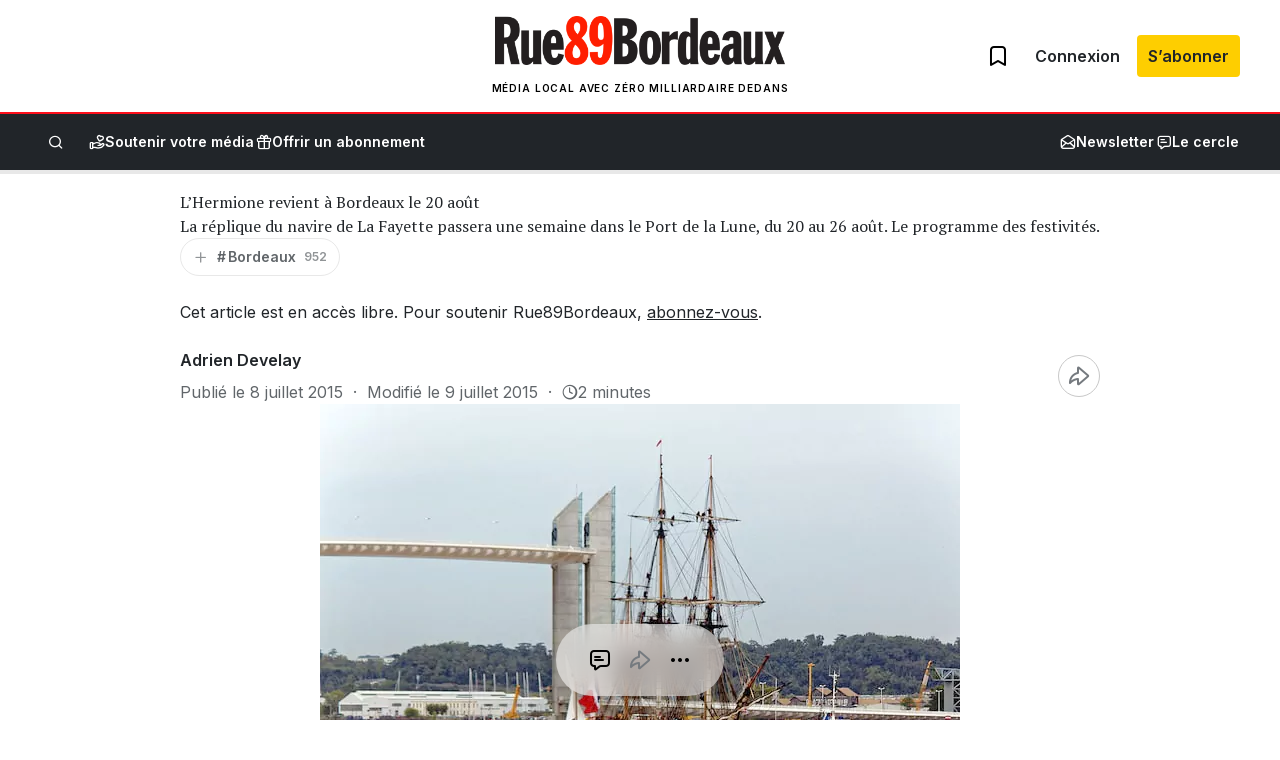

--- FILE ---
content_type: text/html; charset=utf-8
request_url: https://www.google.com/recaptcha/api2/anchor?ar=1&k=6LeDXKoUAAAAABHGC3JQ8usfHlGHPrNqh6VAHL25&co=aHR0cHM6Ly9ydWU4OWJvcmRlYXV4LmNvbTo0NDM.&hl=en&v=PoyoqOPhxBO7pBk68S4YbpHZ&size=invisible&anchor-ms=20000&execute-ms=30000&cb=etea5wfvepi4
body_size: 48734
content:
<!DOCTYPE HTML><html dir="ltr" lang="en"><head><meta http-equiv="Content-Type" content="text/html; charset=UTF-8">
<meta http-equiv="X-UA-Compatible" content="IE=edge">
<title>reCAPTCHA</title>
<style type="text/css">
/* cyrillic-ext */
@font-face {
  font-family: 'Roboto';
  font-style: normal;
  font-weight: 400;
  font-stretch: 100%;
  src: url(//fonts.gstatic.com/s/roboto/v48/KFO7CnqEu92Fr1ME7kSn66aGLdTylUAMa3GUBHMdazTgWw.woff2) format('woff2');
  unicode-range: U+0460-052F, U+1C80-1C8A, U+20B4, U+2DE0-2DFF, U+A640-A69F, U+FE2E-FE2F;
}
/* cyrillic */
@font-face {
  font-family: 'Roboto';
  font-style: normal;
  font-weight: 400;
  font-stretch: 100%;
  src: url(//fonts.gstatic.com/s/roboto/v48/KFO7CnqEu92Fr1ME7kSn66aGLdTylUAMa3iUBHMdazTgWw.woff2) format('woff2');
  unicode-range: U+0301, U+0400-045F, U+0490-0491, U+04B0-04B1, U+2116;
}
/* greek-ext */
@font-face {
  font-family: 'Roboto';
  font-style: normal;
  font-weight: 400;
  font-stretch: 100%;
  src: url(//fonts.gstatic.com/s/roboto/v48/KFO7CnqEu92Fr1ME7kSn66aGLdTylUAMa3CUBHMdazTgWw.woff2) format('woff2');
  unicode-range: U+1F00-1FFF;
}
/* greek */
@font-face {
  font-family: 'Roboto';
  font-style: normal;
  font-weight: 400;
  font-stretch: 100%;
  src: url(//fonts.gstatic.com/s/roboto/v48/KFO7CnqEu92Fr1ME7kSn66aGLdTylUAMa3-UBHMdazTgWw.woff2) format('woff2');
  unicode-range: U+0370-0377, U+037A-037F, U+0384-038A, U+038C, U+038E-03A1, U+03A3-03FF;
}
/* math */
@font-face {
  font-family: 'Roboto';
  font-style: normal;
  font-weight: 400;
  font-stretch: 100%;
  src: url(//fonts.gstatic.com/s/roboto/v48/KFO7CnqEu92Fr1ME7kSn66aGLdTylUAMawCUBHMdazTgWw.woff2) format('woff2');
  unicode-range: U+0302-0303, U+0305, U+0307-0308, U+0310, U+0312, U+0315, U+031A, U+0326-0327, U+032C, U+032F-0330, U+0332-0333, U+0338, U+033A, U+0346, U+034D, U+0391-03A1, U+03A3-03A9, U+03B1-03C9, U+03D1, U+03D5-03D6, U+03F0-03F1, U+03F4-03F5, U+2016-2017, U+2034-2038, U+203C, U+2040, U+2043, U+2047, U+2050, U+2057, U+205F, U+2070-2071, U+2074-208E, U+2090-209C, U+20D0-20DC, U+20E1, U+20E5-20EF, U+2100-2112, U+2114-2115, U+2117-2121, U+2123-214F, U+2190, U+2192, U+2194-21AE, U+21B0-21E5, U+21F1-21F2, U+21F4-2211, U+2213-2214, U+2216-22FF, U+2308-230B, U+2310, U+2319, U+231C-2321, U+2336-237A, U+237C, U+2395, U+239B-23B7, U+23D0, U+23DC-23E1, U+2474-2475, U+25AF, U+25B3, U+25B7, U+25BD, U+25C1, U+25CA, U+25CC, U+25FB, U+266D-266F, U+27C0-27FF, U+2900-2AFF, U+2B0E-2B11, U+2B30-2B4C, U+2BFE, U+3030, U+FF5B, U+FF5D, U+1D400-1D7FF, U+1EE00-1EEFF;
}
/* symbols */
@font-face {
  font-family: 'Roboto';
  font-style: normal;
  font-weight: 400;
  font-stretch: 100%;
  src: url(//fonts.gstatic.com/s/roboto/v48/KFO7CnqEu92Fr1ME7kSn66aGLdTylUAMaxKUBHMdazTgWw.woff2) format('woff2');
  unicode-range: U+0001-000C, U+000E-001F, U+007F-009F, U+20DD-20E0, U+20E2-20E4, U+2150-218F, U+2190, U+2192, U+2194-2199, U+21AF, U+21E6-21F0, U+21F3, U+2218-2219, U+2299, U+22C4-22C6, U+2300-243F, U+2440-244A, U+2460-24FF, U+25A0-27BF, U+2800-28FF, U+2921-2922, U+2981, U+29BF, U+29EB, U+2B00-2BFF, U+4DC0-4DFF, U+FFF9-FFFB, U+10140-1018E, U+10190-1019C, U+101A0, U+101D0-101FD, U+102E0-102FB, U+10E60-10E7E, U+1D2C0-1D2D3, U+1D2E0-1D37F, U+1F000-1F0FF, U+1F100-1F1AD, U+1F1E6-1F1FF, U+1F30D-1F30F, U+1F315, U+1F31C, U+1F31E, U+1F320-1F32C, U+1F336, U+1F378, U+1F37D, U+1F382, U+1F393-1F39F, U+1F3A7-1F3A8, U+1F3AC-1F3AF, U+1F3C2, U+1F3C4-1F3C6, U+1F3CA-1F3CE, U+1F3D4-1F3E0, U+1F3ED, U+1F3F1-1F3F3, U+1F3F5-1F3F7, U+1F408, U+1F415, U+1F41F, U+1F426, U+1F43F, U+1F441-1F442, U+1F444, U+1F446-1F449, U+1F44C-1F44E, U+1F453, U+1F46A, U+1F47D, U+1F4A3, U+1F4B0, U+1F4B3, U+1F4B9, U+1F4BB, U+1F4BF, U+1F4C8-1F4CB, U+1F4D6, U+1F4DA, U+1F4DF, U+1F4E3-1F4E6, U+1F4EA-1F4ED, U+1F4F7, U+1F4F9-1F4FB, U+1F4FD-1F4FE, U+1F503, U+1F507-1F50B, U+1F50D, U+1F512-1F513, U+1F53E-1F54A, U+1F54F-1F5FA, U+1F610, U+1F650-1F67F, U+1F687, U+1F68D, U+1F691, U+1F694, U+1F698, U+1F6AD, U+1F6B2, U+1F6B9-1F6BA, U+1F6BC, U+1F6C6-1F6CF, U+1F6D3-1F6D7, U+1F6E0-1F6EA, U+1F6F0-1F6F3, U+1F6F7-1F6FC, U+1F700-1F7FF, U+1F800-1F80B, U+1F810-1F847, U+1F850-1F859, U+1F860-1F887, U+1F890-1F8AD, U+1F8B0-1F8BB, U+1F8C0-1F8C1, U+1F900-1F90B, U+1F93B, U+1F946, U+1F984, U+1F996, U+1F9E9, U+1FA00-1FA6F, U+1FA70-1FA7C, U+1FA80-1FA89, U+1FA8F-1FAC6, U+1FACE-1FADC, U+1FADF-1FAE9, U+1FAF0-1FAF8, U+1FB00-1FBFF;
}
/* vietnamese */
@font-face {
  font-family: 'Roboto';
  font-style: normal;
  font-weight: 400;
  font-stretch: 100%;
  src: url(//fonts.gstatic.com/s/roboto/v48/KFO7CnqEu92Fr1ME7kSn66aGLdTylUAMa3OUBHMdazTgWw.woff2) format('woff2');
  unicode-range: U+0102-0103, U+0110-0111, U+0128-0129, U+0168-0169, U+01A0-01A1, U+01AF-01B0, U+0300-0301, U+0303-0304, U+0308-0309, U+0323, U+0329, U+1EA0-1EF9, U+20AB;
}
/* latin-ext */
@font-face {
  font-family: 'Roboto';
  font-style: normal;
  font-weight: 400;
  font-stretch: 100%;
  src: url(//fonts.gstatic.com/s/roboto/v48/KFO7CnqEu92Fr1ME7kSn66aGLdTylUAMa3KUBHMdazTgWw.woff2) format('woff2');
  unicode-range: U+0100-02BA, U+02BD-02C5, U+02C7-02CC, U+02CE-02D7, U+02DD-02FF, U+0304, U+0308, U+0329, U+1D00-1DBF, U+1E00-1E9F, U+1EF2-1EFF, U+2020, U+20A0-20AB, U+20AD-20C0, U+2113, U+2C60-2C7F, U+A720-A7FF;
}
/* latin */
@font-face {
  font-family: 'Roboto';
  font-style: normal;
  font-weight: 400;
  font-stretch: 100%;
  src: url(//fonts.gstatic.com/s/roboto/v48/KFO7CnqEu92Fr1ME7kSn66aGLdTylUAMa3yUBHMdazQ.woff2) format('woff2');
  unicode-range: U+0000-00FF, U+0131, U+0152-0153, U+02BB-02BC, U+02C6, U+02DA, U+02DC, U+0304, U+0308, U+0329, U+2000-206F, U+20AC, U+2122, U+2191, U+2193, U+2212, U+2215, U+FEFF, U+FFFD;
}
/* cyrillic-ext */
@font-face {
  font-family: 'Roboto';
  font-style: normal;
  font-weight: 500;
  font-stretch: 100%;
  src: url(//fonts.gstatic.com/s/roboto/v48/KFO7CnqEu92Fr1ME7kSn66aGLdTylUAMa3GUBHMdazTgWw.woff2) format('woff2');
  unicode-range: U+0460-052F, U+1C80-1C8A, U+20B4, U+2DE0-2DFF, U+A640-A69F, U+FE2E-FE2F;
}
/* cyrillic */
@font-face {
  font-family: 'Roboto';
  font-style: normal;
  font-weight: 500;
  font-stretch: 100%;
  src: url(//fonts.gstatic.com/s/roboto/v48/KFO7CnqEu92Fr1ME7kSn66aGLdTylUAMa3iUBHMdazTgWw.woff2) format('woff2');
  unicode-range: U+0301, U+0400-045F, U+0490-0491, U+04B0-04B1, U+2116;
}
/* greek-ext */
@font-face {
  font-family: 'Roboto';
  font-style: normal;
  font-weight: 500;
  font-stretch: 100%;
  src: url(//fonts.gstatic.com/s/roboto/v48/KFO7CnqEu92Fr1ME7kSn66aGLdTylUAMa3CUBHMdazTgWw.woff2) format('woff2');
  unicode-range: U+1F00-1FFF;
}
/* greek */
@font-face {
  font-family: 'Roboto';
  font-style: normal;
  font-weight: 500;
  font-stretch: 100%;
  src: url(//fonts.gstatic.com/s/roboto/v48/KFO7CnqEu92Fr1ME7kSn66aGLdTylUAMa3-UBHMdazTgWw.woff2) format('woff2');
  unicode-range: U+0370-0377, U+037A-037F, U+0384-038A, U+038C, U+038E-03A1, U+03A3-03FF;
}
/* math */
@font-face {
  font-family: 'Roboto';
  font-style: normal;
  font-weight: 500;
  font-stretch: 100%;
  src: url(//fonts.gstatic.com/s/roboto/v48/KFO7CnqEu92Fr1ME7kSn66aGLdTylUAMawCUBHMdazTgWw.woff2) format('woff2');
  unicode-range: U+0302-0303, U+0305, U+0307-0308, U+0310, U+0312, U+0315, U+031A, U+0326-0327, U+032C, U+032F-0330, U+0332-0333, U+0338, U+033A, U+0346, U+034D, U+0391-03A1, U+03A3-03A9, U+03B1-03C9, U+03D1, U+03D5-03D6, U+03F0-03F1, U+03F4-03F5, U+2016-2017, U+2034-2038, U+203C, U+2040, U+2043, U+2047, U+2050, U+2057, U+205F, U+2070-2071, U+2074-208E, U+2090-209C, U+20D0-20DC, U+20E1, U+20E5-20EF, U+2100-2112, U+2114-2115, U+2117-2121, U+2123-214F, U+2190, U+2192, U+2194-21AE, U+21B0-21E5, U+21F1-21F2, U+21F4-2211, U+2213-2214, U+2216-22FF, U+2308-230B, U+2310, U+2319, U+231C-2321, U+2336-237A, U+237C, U+2395, U+239B-23B7, U+23D0, U+23DC-23E1, U+2474-2475, U+25AF, U+25B3, U+25B7, U+25BD, U+25C1, U+25CA, U+25CC, U+25FB, U+266D-266F, U+27C0-27FF, U+2900-2AFF, U+2B0E-2B11, U+2B30-2B4C, U+2BFE, U+3030, U+FF5B, U+FF5D, U+1D400-1D7FF, U+1EE00-1EEFF;
}
/* symbols */
@font-face {
  font-family: 'Roboto';
  font-style: normal;
  font-weight: 500;
  font-stretch: 100%;
  src: url(//fonts.gstatic.com/s/roboto/v48/KFO7CnqEu92Fr1ME7kSn66aGLdTylUAMaxKUBHMdazTgWw.woff2) format('woff2');
  unicode-range: U+0001-000C, U+000E-001F, U+007F-009F, U+20DD-20E0, U+20E2-20E4, U+2150-218F, U+2190, U+2192, U+2194-2199, U+21AF, U+21E6-21F0, U+21F3, U+2218-2219, U+2299, U+22C4-22C6, U+2300-243F, U+2440-244A, U+2460-24FF, U+25A0-27BF, U+2800-28FF, U+2921-2922, U+2981, U+29BF, U+29EB, U+2B00-2BFF, U+4DC0-4DFF, U+FFF9-FFFB, U+10140-1018E, U+10190-1019C, U+101A0, U+101D0-101FD, U+102E0-102FB, U+10E60-10E7E, U+1D2C0-1D2D3, U+1D2E0-1D37F, U+1F000-1F0FF, U+1F100-1F1AD, U+1F1E6-1F1FF, U+1F30D-1F30F, U+1F315, U+1F31C, U+1F31E, U+1F320-1F32C, U+1F336, U+1F378, U+1F37D, U+1F382, U+1F393-1F39F, U+1F3A7-1F3A8, U+1F3AC-1F3AF, U+1F3C2, U+1F3C4-1F3C6, U+1F3CA-1F3CE, U+1F3D4-1F3E0, U+1F3ED, U+1F3F1-1F3F3, U+1F3F5-1F3F7, U+1F408, U+1F415, U+1F41F, U+1F426, U+1F43F, U+1F441-1F442, U+1F444, U+1F446-1F449, U+1F44C-1F44E, U+1F453, U+1F46A, U+1F47D, U+1F4A3, U+1F4B0, U+1F4B3, U+1F4B9, U+1F4BB, U+1F4BF, U+1F4C8-1F4CB, U+1F4D6, U+1F4DA, U+1F4DF, U+1F4E3-1F4E6, U+1F4EA-1F4ED, U+1F4F7, U+1F4F9-1F4FB, U+1F4FD-1F4FE, U+1F503, U+1F507-1F50B, U+1F50D, U+1F512-1F513, U+1F53E-1F54A, U+1F54F-1F5FA, U+1F610, U+1F650-1F67F, U+1F687, U+1F68D, U+1F691, U+1F694, U+1F698, U+1F6AD, U+1F6B2, U+1F6B9-1F6BA, U+1F6BC, U+1F6C6-1F6CF, U+1F6D3-1F6D7, U+1F6E0-1F6EA, U+1F6F0-1F6F3, U+1F6F7-1F6FC, U+1F700-1F7FF, U+1F800-1F80B, U+1F810-1F847, U+1F850-1F859, U+1F860-1F887, U+1F890-1F8AD, U+1F8B0-1F8BB, U+1F8C0-1F8C1, U+1F900-1F90B, U+1F93B, U+1F946, U+1F984, U+1F996, U+1F9E9, U+1FA00-1FA6F, U+1FA70-1FA7C, U+1FA80-1FA89, U+1FA8F-1FAC6, U+1FACE-1FADC, U+1FADF-1FAE9, U+1FAF0-1FAF8, U+1FB00-1FBFF;
}
/* vietnamese */
@font-face {
  font-family: 'Roboto';
  font-style: normal;
  font-weight: 500;
  font-stretch: 100%;
  src: url(//fonts.gstatic.com/s/roboto/v48/KFO7CnqEu92Fr1ME7kSn66aGLdTylUAMa3OUBHMdazTgWw.woff2) format('woff2');
  unicode-range: U+0102-0103, U+0110-0111, U+0128-0129, U+0168-0169, U+01A0-01A1, U+01AF-01B0, U+0300-0301, U+0303-0304, U+0308-0309, U+0323, U+0329, U+1EA0-1EF9, U+20AB;
}
/* latin-ext */
@font-face {
  font-family: 'Roboto';
  font-style: normal;
  font-weight: 500;
  font-stretch: 100%;
  src: url(//fonts.gstatic.com/s/roboto/v48/KFO7CnqEu92Fr1ME7kSn66aGLdTylUAMa3KUBHMdazTgWw.woff2) format('woff2');
  unicode-range: U+0100-02BA, U+02BD-02C5, U+02C7-02CC, U+02CE-02D7, U+02DD-02FF, U+0304, U+0308, U+0329, U+1D00-1DBF, U+1E00-1E9F, U+1EF2-1EFF, U+2020, U+20A0-20AB, U+20AD-20C0, U+2113, U+2C60-2C7F, U+A720-A7FF;
}
/* latin */
@font-face {
  font-family: 'Roboto';
  font-style: normal;
  font-weight: 500;
  font-stretch: 100%;
  src: url(//fonts.gstatic.com/s/roboto/v48/KFO7CnqEu92Fr1ME7kSn66aGLdTylUAMa3yUBHMdazQ.woff2) format('woff2');
  unicode-range: U+0000-00FF, U+0131, U+0152-0153, U+02BB-02BC, U+02C6, U+02DA, U+02DC, U+0304, U+0308, U+0329, U+2000-206F, U+20AC, U+2122, U+2191, U+2193, U+2212, U+2215, U+FEFF, U+FFFD;
}
/* cyrillic-ext */
@font-face {
  font-family: 'Roboto';
  font-style: normal;
  font-weight: 900;
  font-stretch: 100%;
  src: url(//fonts.gstatic.com/s/roboto/v48/KFO7CnqEu92Fr1ME7kSn66aGLdTylUAMa3GUBHMdazTgWw.woff2) format('woff2');
  unicode-range: U+0460-052F, U+1C80-1C8A, U+20B4, U+2DE0-2DFF, U+A640-A69F, U+FE2E-FE2F;
}
/* cyrillic */
@font-face {
  font-family: 'Roboto';
  font-style: normal;
  font-weight: 900;
  font-stretch: 100%;
  src: url(//fonts.gstatic.com/s/roboto/v48/KFO7CnqEu92Fr1ME7kSn66aGLdTylUAMa3iUBHMdazTgWw.woff2) format('woff2');
  unicode-range: U+0301, U+0400-045F, U+0490-0491, U+04B0-04B1, U+2116;
}
/* greek-ext */
@font-face {
  font-family: 'Roboto';
  font-style: normal;
  font-weight: 900;
  font-stretch: 100%;
  src: url(//fonts.gstatic.com/s/roboto/v48/KFO7CnqEu92Fr1ME7kSn66aGLdTylUAMa3CUBHMdazTgWw.woff2) format('woff2');
  unicode-range: U+1F00-1FFF;
}
/* greek */
@font-face {
  font-family: 'Roboto';
  font-style: normal;
  font-weight: 900;
  font-stretch: 100%;
  src: url(//fonts.gstatic.com/s/roboto/v48/KFO7CnqEu92Fr1ME7kSn66aGLdTylUAMa3-UBHMdazTgWw.woff2) format('woff2');
  unicode-range: U+0370-0377, U+037A-037F, U+0384-038A, U+038C, U+038E-03A1, U+03A3-03FF;
}
/* math */
@font-face {
  font-family: 'Roboto';
  font-style: normal;
  font-weight: 900;
  font-stretch: 100%;
  src: url(//fonts.gstatic.com/s/roboto/v48/KFO7CnqEu92Fr1ME7kSn66aGLdTylUAMawCUBHMdazTgWw.woff2) format('woff2');
  unicode-range: U+0302-0303, U+0305, U+0307-0308, U+0310, U+0312, U+0315, U+031A, U+0326-0327, U+032C, U+032F-0330, U+0332-0333, U+0338, U+033A, U+0346, U+034D, U+0391-03A1, U+03A3-03A9, U+03B1-03C9, U+03D1, U+03D5-03D6, U+03F0-03F1, U+03F4-03F5, U+2016-2017, U+2034-2038, U+203C, U+2040, U+2043, U+2047, U+2050, U+2057, U+205F, U+2070-2071, U+2074-208E, U+2090-209C, U+20D0-20DC, U+20E1, U+20E5-20EF, U+2100-2112, U+2114-2115, U+2117-2121, U+2123-214F, U+2190, U+2192, U+2194-21AE, U+21B0-21E5, U+21F1-21F2, U+21F4-2211, U+2213-2214, U+2216-22FF, U+2308-230B, U+2310, U+2319, U+231C-2321, U+2336-237A, U+237C, U+2395, U+239B-23B7, U+23D0, U+23DC-23E1, U+2474-2475, U+25AF, U+25B3, U+25B7, U+25BD, U+25C1, U+25CA, U+25CC, U+25FB, U+266D-266F, U+27C0-27FF, U+2900-2AFF, U+2B0E-2B11, U+2B30-2B4C, U+2BFE, U+3030, U+FF5B, U+FF5D, U+1D400-1D7FF, U+1EE00-1EEFF;
}
/* symbols */
@font-face {
  font-family: 'Roboto';
  font-style: normal;
  font-weight: 900;
  font-stretch: 100%;
  src: url(//fonts.gstatic.com/s/roboto/v48/KFO7CnqEu92Fr1ME7kSn66aGLdTylUAMaxKUBHMdazTgWw.woff2) format('woff2');
  unicode-range: U+0001-000C, U+000E-001F, U+007F-009F, U+20DD-20E0, U+20E2-20E4, U+2150-218F, U+2190, U+2192, U+2194-2199, U+21AF, U+21E6-21F0, U+21F3, U+2218-2219, U+2299, U+22C4-22C6, U+2300-243F, U+2440-244A, U+2460-24FF, U+25A0-27BF, U+2800-28FF, U+2921-2922, U+2981, U+29BF, U+29EB, U+2B00-2BFF, U+4DC0-4DFF, U+FFF9-FFFB, U+10140-1018E, U+10190-1019C, U+101A0, U+101D0-101FD, U+102E0-102FB, U+10E60-10E7E, U+1D2C0-1D2D3, U+1D2E0-1D37F, U+1F000-1F0FF, U+1F100-1F1AD, U+1F1E6-1F1FF, U+1F30D-1F30F, U+1F315, U+1F31C, U+1F31E, U+1F320-1F32C, U+1F336, U+1F378, U+1F37D, U+1F382, U+1F393-1F39F, U+1F3A7-1F3A8, U+1F3AC-1F3AF, U+1F3C2, U+1F3C4-1F3C6, U+1F3CA-1F3CE, U+1F3D4-1F3E0, U+1F3ED, U+1F3F1-1F3F3, U+1F3F5-1F3F7, U+1F408, U+1F415, U+1F41F, U+1F426, U+1F43F, U+1F441-1F442, U+1F444, U+1F446-1F449, U+1F44C-1F44E, U+1F453, U+1F46A, U+1F47D, U+1F4A3, U+1F4B0, U+1F4B3, U+1F4B9, U+1F4BB, U+1F4BF, U+1F4C8-1F4CB, U+1F4D6, U+1F4DA, U+1F4DF, U+1F4E3-1F4E6, U+1F4EA-1F4ED, U+1F4F7, U+1F4F9-1F4FB, U+1F4FD-1F4FE, U+1F503, U+1F507-1F50B, U+1F50D, U+1F512-1F513, U+1F53E-1F54A, U+1F54F-1F5FA, U+1F610, U+1F650-1F67F, U+1F687, U+1F68D, U+1F691, U+1F694, U+1F698, U+1F6AD, U+1F6B2, U+1F6B9-1F6BA, U+1F6BC, U+1F6C6-1F6CF, U+1F6D3-1F6D7, U+1F6E0-1F6EA, U+1F6F0-1F6F3, U+1F6F7-1F6FC, U+1F700-1F7FF, U+1F800-1F80B, U+1F810-1F847, U+1F850-1F859, U+1F860-1F887, U+1F890-1F8AD, U+1F8B0-1F8BB, U+1F8C0-1F8C1, U+1F900-1F90B, U+1F93B, U+1F946, U+1F984, U+1F996, U+1F9E9, U+1FA00-1FA6F, U+1FA70-1FA7C, U+1FA80-1FA89, U+1FA8F-1FAC6, U+1FACE-1FADC, U+1FADF-1FAE9, U+1FAF0-1FAF8, U+1FB00-1FBFF;
}
/* vietnamese */
@font-face {
  font-family: 'Roboto';
  font-style: normal;
  font-weight: 900;
  font-stretch: 100%;
  src: url(//fonts.gstatic.com/s/roboto/v48/KFO7CnqEu92Fr1ME7kSn66aGLdTylUAMa3OUBHMdazTgWw.woff2) format('woff2');
  unicode-range: U+0102-0103, U+0110-0111, U+0128-0129, U+0168-0169, U+01A0-01A1, U+01AF-01B0, U+0300-0301, U+0303-0304, U+0308-0309, U+0323, U+0329, U+1EA0-1EF9, U+20AB;
}
/* latin-ext */
@font-face {
  font-family: 'Roboto';
  font-style: normal;
  font-weight: 900;
  font-stretch: 100%;
  src: url(//fonts.gstatic.com/s/roboto/v48/KFO7CnqEu92Fr1ME7kSn66aGLdTylUAMa3KUBHMdazTgWw.woff2) format('woff2');
  unicode-range: U+0100-02BA, U+02BD-02C5, U+02C7-02CC, U+02CE-02D7, U+02DD-02FF, U+0304, U+0308, U+0329, U+1D00-1DBF, U+1E00-1E9F, U+1EF2-1EFF, U+2020, U+20A0-20AB, U+20AD-20C0, U+2113, U+2C60-2C7F, U+A720-A7FF;
}
/* latin */
@font-face {
  font-family: 'Roboto';
  font-style: normal;
  font-weight: 900;
  font-stretch: 100%;
  src: url(//fonts.gstatic.com/s/roboto/v48/KFO7CnqEu92Fr1ME7kSn66aGLdTylUAMa3yUBHMdazQ.woff2) format('woff2');
  unicode-range: U+0000-00FF, U+0131, U+0152-0153, U+02BB-02BC, U+02C6, U+02DA, U+02DC, U+0304, U+0308, U+0329, U+2000-206F, U+20AC, U+2122, U+2191, U+2193, U+2212, U+2215, U+FEFF, U+FFFD;
}

</style>
<link rel="stylesheet" type="text/css" href="https://www.gstatic.com/recaptcha/releases/PoyoqOPhxBO7pBk68S4YbpHZ/styles__ltr.css">
<script nonce="8rrVKftONQrsuXRj5eoFRA" type="text/javascript">window['__recaptcha_api'] = 'https://www.google.com/recaptcha/api2/';</script>
<script type="text/javascript" src="https://www.gstatic.com/recaptcha/releases/PoyoqOPhxBO7pBk68S4YbpHZ/recaptcha__en.js" nonce="8rrVKftONQrsuXRj5eoFRA">
      
    </script></head>
<body><div id="rc-anchor-alert" class="rc-anchor-alert"></div>
<input type="hidden" id="recaptcha-token" value="[base64]">
<script type="text/javascript" nonce="8rrVKftONQrsuXRj5eoFRA">
      recaptcha.anchor.Main.init("[\x22ainput\x22,[\x22bgdata\x22,\x22\x22,\[base64]/[base64]/[base64]/[base64]/[base64]/[base64]/KGcoTywyNTMsTy5PKSxVRyhPLEMpKTpnKE8sMjUzLEMpLE8pKSxsKSksTykpfSxieT1mdW5jdGlvbihDLE8sdSxsKXtmb3IobD0odT1SKEMpLDApO08+MDtPLS0pbD1sPDw4fFooQyk7ZyhDLHUsbCl9LFVHPWZ1bmN0aW9uKEMsTyl7Qy5pLmxlbmd0aD4xMDQ/[base64]/[base64]/[base64]/[base64]/[base64]/[base64]/[base64]\\u003d\x22,\[base64]\x22,\[base64]/DggjDo8K/wrdnEBXDtg9xwoFhCMOmw6shwqV5PX/[base64]/CpDgvwqrCnwvCjMKdw6DDn8OGGMOmw4bDtsKqQAwqMcKOw6bDp01+w4/DvE3DosK/NFDDmFNTWWscw5vCu1/CtMKnwpDDt1pvwoEfw69pwqcZcl/DgAbDu8KMw4/DkcKvXsKqfEx4bg3DlMKNES7Di0sDwqPCvm5Cw7QnB1RFdDVcwprCpMKULzI2wonCgkxuw44PwqbCjsODdRfDkcKuwpPCtFTDjRVUw6PCjMKTAMKDwonCncOYw4BCwpJuKcOZBcKMF8OVwovCo8Ktw6HDiW3Cny7DvMOGdMKkw77Cp8K/[base64]/Cmx/[base64]/[base64]/woQWXw1XwpLChBfCrT40wqhCw54LHsOHwq98QBHCssKyTnc0w77DmMKLw6/DvsOzworDrA/DoCrCknrDi0TClcK8cH/Cr2VtIMOrw4ZCw4/CoXPDo8OAaVPDk3nDi8OKRMOtOMKNwqnChFkew7VkwqgnTMKTwqJjwobDiTrDrcKdKUDCjh8mS8OYOGvDgSA5EmFpAcKFwofClsORw6svB3HCpMKEdWRyw70WOFvDgmzCjcKhSMKnacOHbsKXw5vCrCLDmX/CpMKMw45nw41KEcOgwq3CsBrCnxXDqVTCuETDrDHDgxnChTlyRHPDgXs2YwQAOsKBUmjDgMOtw6DCv8Kvwo56w4ltwq7DrFbDm253N8KrBj1vcg3ClcKgLkbDoMKKwpbDrgwEJ1fCqcOqwp8TKMOcwr0cwrgqecOraQt6bsODw7VbRnB/w68LbsOjw7Qpwr17AcOQawzCk8Olw5gYw6vCssOEC8K+woRmT8KSYwbDu1jCq07ChURRw5QfUCNMJTjDtjt1PMOlwqBww4bCmcO2wrPChXQ6LsKFfMO+BEhGEsKwwp0Yw73DtBB+wqFuwq9vwrfDgAV5C0hUN8KBw4LDrTjCpcOCw4zCoCPDsl/Dl0UfwpLCkz1ZwrvDozoBd8OeF1JzJcK1RMKWJSLDqsKONcOLwpHDn8KTNQ9FwrFYdA9Bw7hew4TCrMOCw4LDhBPDo8K0wrRNQ8OBS07CjMOTayd/wr7CvQbCpcKqf8K/cXNJFDfDkMOGw4bDtEjCtwjDhsOqwo42EMOqwoTCnjPCuzk2w7RJNMKaw5LClcKIw7nCjMOPbCjDu8OqJhLClT9lNsKgw4UqKG94LhQqw65yw5Ame1Y3wrjDksOpSFvCkR4yYsOjSGDDjMKBdsO/woYFJVfDnMKxQn/[base64]/[base64]/Ll4IYcKsVMK9wolWHkXCvcOUwqJyOT8iw64jTBLCoFXDkjURwpLDh8KSMBDCjWQNYcOsIcO7wo3DmiAyw49Vw7PCghV8FcO9woHCncO3wqnDi8KTwopXAcKfwoUzwqvDqAZaU187JMKxwo/DtsOiw5/Ch8OpH2EYOXlgEsOZwrNxw7QQwozDp8OPwpzCiV93w7pFw4TDjcOIw63CtsKcHD8UwqQ3LToQwrDDmRhIw5l8woDDkcK/wpB3IDMYUcO6w7NVwogXRR1KfMOEw5w8TXQGQTjCgGrDjSAjw7LCnkjDucONK2EuQMKNwrjDlw/DoxlgJxnDlMOgwrFHwr0QFcK4w4DDsMKlwoPDocOgwpTCj8K/LMO9wqjCni/CgMK/wqFNXMKQOU9awo3CicK3w7vCtBvDjEkIw6LCq1k0wqVhw57DjcK9MwvDgcKYw5dYw4fCrVMrZTvClWvDucKNw7TDu8K6DsKEwqBuAsKfw5HCj8O2XBrDiE/CgH9Uwo3DlTHCucKjHA5AOGLCssOdQMOhSgfCgDfCvcOhwoUow7TChiXDg0B5w4HDoU/[base64]/RcKlw7LDsk8nN14cUMOLXMKDwr/DuMOjwoYmw57DmybDhsKXwqgjw5BQw6cCRDDDvlE1w6fCkW7DhsKqZMK0wp8iwrTCq8Kbf8OLYsKgwodpekzDoQdwJcOobcOZHsO5wpcNKHTCnsOiUcK7w7jDt8OAwpxzKxBGwpnClcKZOsOuwog/OnXDvwHCo8OUYcOsQkMww73Du8KKwqUmY8O5wrJAK8OJw5NKOsKAw69ff8KzThgRw6Jow6vCnMOVwoLCvMOwecO8woHCjhUBwqbCq3TCtsOJc8KbDcOQwqEqC8K/AsKZw7MrVMOTw77DtsO7H0QkwqlIDsOMwpRAw5NnwpDDkh7Ch2jCrMKSwrzDmcK0wrvCgj7CusKzw7PCvcODOMO/RUonPkBPC0LDh0obwrjCunTCosKUcTVTXsK1fDLDvRfCr2/Di8OxFsKPLAHDsMKAOBnDn8OHecOia0LDtFDCuxjCsyNuTMOkwoliw4nDhcOrw6/CpQjCoHZrSFxzHUZhe8KvNDV5w47DlsKUOywdGMOcLDhgwo3DkcOMwrZvw4fCvUzDsi/DhsK6GDrClwknIzV2CVpsw7oOwo/Ds2fCo8K0w6zChA4twojCmG0xw5PCqS0wAALCgGHDvcK4w6Aiw5rDrcO8w7nDuMKmwrdbWjYxBsKVN1how5DDmMOqasOKAsO4AcK2w7HCizogL8OCc8Oswo1EwpvDmRbDizfDuMK8w6vCo3V4GcOWDlheJQfDjcO9wpkSw7/CuMKGDH3CpQExA8O2w4EDw4Exw7Y5wq/CpMOcMk7Cv8KNw6nCu2/Co8O6GsOWwq9Gw4DDik3CrsKbNMKTaH9nNsKNwqvDtU5NZMKJZcOWwrwkRsOxLCA8MMKvccOww6fDpxNZGG4Xw7XDp8K5Sl3Cr8OUw5jDtxTCtX3DjgzChg00wobCkMKbw5fDsgwpNHIVwrRLaMKBwp4swrHDgi/[base64]/wrbDiwTCj8KwB3PClsKMdMOvHMOyw5bDmsOpYjHDpcO8woXCn8OcdcOgwrTDo8OEw49wwpM7Ph8xw619YEgeXAXDgF/[base64]/DghoNwod5w7sjcMKuH8KRw5vDtk9ywoluw6jDunQjw53Dn8OXXwTDkcKLKcKeAUUxOVLDjTNGwqLDl8OaeMOvwp/CmcOUDSIGw6RDwr0da8O7IMKMGTUAeMOQU3ttwoUzE8Kgw6zDg1UwdMKXZcOFBsOHw6kSwqgjwpfCgsOdwojCoQ0tHm3CvcKZw4Yrw6UCMwvDtj3Dg8O5BF/DpcKzw4HCisK9wq3DjQwrA3AVw4kEwrrDksKrwqMzOsO4wp/[base64]/w47DisK5DsOZaMOsw5oUworCrcKresKdwpkCwpPDpD5EBXRxw5rCsll6OsOfw5khwrjDqcOVcSp0GsKLPQPCrmrDvMOtFMKhAwLCu8O/wpLDigXCmsOuaAUKw6hoBzfCqn1bwp5GJMOawqZgE8O3cwbCmXhkwosgwrrDjVIrwphMJsKaUkvCk1LCg3tVIW8MwrltwobChEx6wqZYw6R9Qw7Cq8OOFMO7wp/Cim4rZg8zNBnDu8KOw5fDiMKYw4lXYcO6MnxywpbCkz5ww5/DtMKIFyDDosK3wo0fOXDCqwELw70rwpnDh3kPQsO7TkBvw7ggPMKEwqIGwqwdQsOkasKrw6ZxFVTDrwLCmMOWIsKCTsOQF8OAwpHDk8KbwpoAwoDDg34UwqnDvwrCt3RLw4IfMMOKJSHCg8Orwp3Dg8OrecKte8KRU2EVw6ZqwooYCcKLw6HDqnTDrghEPsK2AsKgwq/CqsKEwoDCoMOEwr/CjcKEaMOoFAInC8KFNk/[base64]/[base64]/CrVs3wrsuw7VcdcKddMKnOhfDq1VjdMKAwrrDkMKdw47CoMKHw5fDiiDCrH3ChsKnwrTCnMKiw7bCnizChcK6FcKdW2XDlMO3wp7CrMOJw67CscOHwr0SdsKvwrl/ExspwrdywpMCE8K/wrLDuUfDssOhw4bCi8OPNl5VwqgWwr/CsMOxwpIyDsKcLF3DocOywqHChcKcwr/CpxDCgDbChMO/wpHCt8OlwrNZwrBQMsKMw4Q1woRDdcOCwr0QfcK1w4ZFYsKdwqtmwrl1w4HCjlnDvxrCpnDCisOdMcOew6V1wq3DlcOUGcOBIhA/C8KRcTZ1b8OGEMKTbsOYKsOHwoHDg37DnsOMw7TCgS/[base64]/WnB7wqDCoVxFw5DCgMOmdMOUw5PChcOsU0ECNcO2wqAbcsOPZH8EOMKGw5bCh8Ocw6fCh8O+KsOYwrR0GMKgwrvCkxfCr8OaTHXDiS4CwqJwwpHCmcOMwoRAY0vDtMKECDNWHix+w5jDqk1rw7/CpcK2CcOxFXIqwpIyPsOiw7/CvsOLw6zCvMOvHwcmCnYeLlcmwqjDrX1pVsOpwrMBwqpKPMKGMMK+PcKJw6PDg8KFB8Oww53Ck8K/w6YMw6c5w6kRdcKwPWFLwpLCk8OTwqjCnsKbwrXDkW/DvlTDjsO1wpd+wrjCqcOBdsKcwo5VecO9w5zDoQYaE8O/wqI8w4VYwqrDjMKiwqRmDsKhS8KdwqHDvA3Cr0LDklRweSUKXVzCm8KSAMOYLkhoPmrDpCxTDg5bw4EhZFvDgnsVPCDCjDR5wrVGwoNYHcOvZsOawqHDiMObacK9w6UXFAg9OsKJw6LDicO/wpUdw4k7w7fDnsKCbcOfwrcbYMKNwqQew5PCpMKGw5NbCcKZKMO9JMOXw7hFwrBOw79Zw7bCq3IQw6XCg8KHw6gfA8KLNT3Ch8KfXy3CrmTDlMOpwo7DmnY3w4rCgcKGVcOeY8KHwpQkQiBbw7/DvcOkwp4ma1TDqcKLwrjCs10cw6XDg8OWUHTDksOXGjrCr8O3OzvCsXdHwrvCsgbDumpXw7k4TcKNEGhnwrXChcKVw47DmMKYw4nDqGBqH8Ofw5TCvcOZbBdJw4TDuHBuwpnDmVBIw5rDksOHDGnDgnTDlsK6IF53w7TCmMOFw4MGw4zCssOXwqZww5PDlMK3LFR/[base64]/CmMOSVsKfWMOrCsOsLsKzGzMRwpMPwpFSdMOtL8OyAjtlwrrCrMKDwrzDnjdrw7srw7DCvsOywpIKT8Klw4fCgGjCsUbDtMOvw6N1SsOUwq1Sw5rDpMKiwr/CnAbCvToPC8Ofwpl6VcOaDMKeU3FGHm9bw6jDg8K3aWcnV8OGw6IvwokNwpQ9ZSlTWCMtUsKlQsOywpnDpMKowrrCrFvDm8OcJsKmHcK3KcKtw5fDp8K3w7zCvhXCkCAmPWxMThXDuMOfWsObDsKgJcKiwq9hI3h6anjCnALCq1AMwq/[base64]/Cv8KRwpXCgcO5ZMOpRD/DgAhFw6zChmHDnsOBw509w5vDvcO5EhnDqRgawrDDtCxMeBTDssOIwqwuw6PCgzFuIsKpw6RLwpPDtMK9w6vDuV05w4fCt8OlwrwowrF+LcK5w4HDrcKsYcO2FMOjw73CusK4wq0EwofCn8KcwoxQZ8KnOsKiN8OKwqnCmUjCmMO/[base64]/CvzU0w4JgVWYxAWHDj8OOUcKzw6NGw4jCuBLCm1zDtF5wXcKaR2kOQ3JcV8K2BcOyw57CoA7CmMKuw6Zcwq7DtinDiMOtdcOkL8OtLl1scDsFw5sRSlTCrsO1dFkqw5bDj2RCSsORblDDlDDDrnIxCsOGOSDDvsOzwpjDmFlKwoPChShJO8KLAFgiQ3bCu8OxwqFsX2/DocOqwpPDhsK9w5I4w5bDrsOXw4rDu0XDgMKjw7TDiRjCiMKYw5XDncO7QWXDjcOtSsKYwoIsG8K7WcOPAcOQB20jwogXXsOZK2jDsEjDgEzChcO1YhjCvlDCjcOqwqXDg0/Ck8Odw6oLDXc3wotSw4sAwojCkMKRT8KhccK0CSjCncKhZMOjSzNswoXDtcK+wqvDpsK4w5vDnsO3w41BwqnCkMOhU8OED8O2w55swqw0wo46Pl3Du8OIScK0w5QXw4B/[base64]/NHTDuMOkw5VLJmNPNsK1wqctaMOWNcKgw4B4w4FAZCHCm21pwpvCjcKdIXhlw5YXwrQsZMKYw7/CiFnDg8OddcOOwoHCqgVWNRjDq8OKwqvCvnPDtzI+w7FlMHDCjMOvw4gyXcOeBsK5RHNcw5HDv3Abwr9HI0vDtcOPOlgXwqx5w6PDpMOSw4Aow6jDssOPS8Kiwpk1bx50TThaTcOOM8O0wpwjwp4AwrNkOcOtbg5ACSEYw5/CqWvDmMOqVS0aRXY2w5rCoUcfQm1PMEzDk1fChAMGe1Umw7fDhU/[base64]/DosOZw7A6A8KlwqHCkMOlK8Ohw4HCisORwrrCn2nCsidrG2/DpMKKGGd9wr/[base64]/Dg1Ybw73Dmh7ClU/[base64]/w6BowphOwqAGw6l4w5nDlm0OK8Ocw7Fpw6ZedlpJw4rCux3Dp8Kpw63CsnrDq8Obw53DncOuUGwUMGVwEnYuLMO/w7PDmMK/[base64]/CvsOFUTJmf8K5OhjCvl3ChcOPXFDCligvB1vDsjvClcOQw6TDrMOfakLDgCBTwqjDkyI+woLClcKlwqZjw7/Co3N8VknDncOSwrJdKMOtwpTDnkjDi8OUcAbCj3AywrvCtMKcwrUsw4YbKMKZJmJUD8KXwqYOV8OUSsO+woHCncOCw5nDhzxrEMK0acKYfhfCsmdMw5kswogeYMOUwrzCmBzCiWN0FcKJYMKLwpk4MkAkGwgKUcKjwoDCjxfCjsKvwpDCsSU5O2kTaBJZw5kcwp/[base64]/DrMOMwp1GERI1IsO+d1V4w5kXw71occKkw7FfC1XDnMOFwozDsMKdYcOQw51MUBrCiFDChMK7ZsO5wqHCgMOkwp7DpcO5wrnCoDFgw4s5JUTCp0INYX/DtWfCu8K+wpnDhVUlwo4ow5MuwpA/WcKrcsKMQD/Dp8OrwrBgF2UAScODK2EmQcKKwo0facO+PsOnXMKQTy7DsUhJN8KVw4lHwq7DmsKowqPDiMKDUzklwpVae8ONw6bDssOVDcKMA8OMw55rw4NHwqHDoVrCh8KYGGJcXGXDoyHCvDM6LVBCW1HDoD/DjXXDlcOwdgZccMKtw63Di1TDjRPDjMKbwrHDrMOEwrcUw4h6EFzDgnLCmWTDhzTDkSXCr8O/[base64]/Co0Y5w7TDhQDDhH3CugHDniPDrGoVwqPDhDbCicO6NRE6BMKzwrhqw5Yiw7HDjjYdw5dGM8KHdW3CqsK0NcO/Gz/CpS/[base64]/[base64]/CuMOew5jClcK9w5EOesObIjzDhMOew68ww63DrBLDtMOxbsOpOMOPf8OQQ1lyw55QQcOpBWvDmMOuTSTClybDom1tb8O5wqspwplJw5xmwoxiw5RkwphVc2Imw58Iw4wQZhPDk8KEXMOVUsKkLsOWbMKAQU7DgAYEw6RAQwHCvsOZCHZXZsKKAW/CscOIWsKRwq7DoMO1Gy/ClMKDXQ7Cj8KfwrPDnsOkwpJpc8K8woBrJT/CoXfCpGXCjMOjesKeGcOxcRNRworDvC1Jw5DDtQB2BcOjw5QeWV11w5bCj8OvE8KIdBksSCjDgcOpw61Jw7jDrlDCu0bCtA3DmXJQwqPCs8OswqgjfMO1wr7Cg8OHw7w6VcOtw5bCj8KLE8O/Q8OHwqBcJBUbwrLDk2XCicOnGcORwp0LwpYNQ8KkeMOBw7UOw6QPYTfDiiVGw5XCrAkzw6slF3zCnsKDw6DDo37CszlqZsORUjrCv8OHwpXCscOhwpjCr10tDMK0wowKfwXCi8OXwrkEMUgCw4bCk8KILcOMw54HbQjCrcKlwpE4w6tLY8KCw4LDqsO7wr/DtsK4VnzDoiVZGkrDg0RTTmgefMOWw60cY8KvbMKzScOJw4MnSMKbwoIQHcKySsKrU3Ijw4vCicKVYMOoXiQ8GsOgf8Kow5zCvTcdeQhxw5RUwqLCp8KDw6MJJ8OFHMOow4w2w6/CnsOUwrx1asOIZ8OsAHDCgcOxw7EfwqxYNH17TcK/wqYhw7EqwpgVKsKEwr8TwplrG8O2J8Omw4Efw6TCqHXCrcKWw5PDr8KxTDQ4a8OdMTnCr8Kaw7xwwp/[base64]/CgMOiwrcQw5RjdE7Dn8KtEAJwwq7Cm8OJw5bCssKJwphZwrPDl8OHwr0QwrjDrMOhwqbDoMOqcBkgVirDncKeJMKTYXPDrwUqFnTCqQc0w6zCuDbCk8Oiw4I6wo43U2pFY8KPw74uXFt1wozChAM4wpTDrcKHcx1RwoE9w5/DksKMBMOEw4XDhHkKw6fDh8KhPCnCgsKrw6DCtjoaLgh1w5AvDMK5fBrCkh/DhsKhKMK4I8OjwoPDtgHCr8OWesKJwp7DpcKHe8KYwqNjw67CkhBebsOywpZMPXbCnUzDp8K5woDDkMOWw7dxwr/Ct09CMsOswrpxwplgw6hUwqTCocOIL8OXw4bDssO8UTkGYwPCoH5NMsORwrALfDYCUWPCt1/DtMKNwqEOK8KbwqkafMOGwoXDlcKjQcK7wr1Twrlsw7LCix/[base64]/DnQ4Mw5LDrcOsw68ww73DuMOTM8OeESN4wqTCuTnDin83wrTCtU5zw4nDn8K8Lwk6LsOFew1NRyvDr8Kpf8OZwqvCm8ONKUsfwow+G8KobcKJA8OHKsK9H8O3wr/Cr8OtE3jClEoZw4LCq8KDV8KJw5pQw6/DosO6BDZpUMOow6LCtMOYQzcxTMOSwrZFwqHDlV7ClMOjw6l/fcKKRsOYLMKnwq7CmsOZWWV6w4oqw4gvworCi0jCssKcF8Knw4vCiSMZwolDwp5hwrFQwrvCoH7DknXDu1tuw7vCh8KQwqjCilbDtcOXwqbDvH/[base64]/[base64]/w7cnYxFsdmkQemx0a8OIThENw4JxwqTCjMObwqFIH0Bdw6U8Ai5ywpXDosOxGkTCkmRlFcKkanpdV8O+w77DhMOJwqQFL8Kiels8GMKmXcOBwpwkccKESmXCg8KowpLDt8OKO8OdSCjDisKIw7jDuzjDscKIw7p/[base64]/DusKNJHQhwr3CjsOjXiVFw6F5dMO1wpHDkMOmwrg1wolCw4HCmsKRI8OrP3kLPcOswqZTwq7CucO6fcOIwqDDlV3DhcK1QMKMXsK8w71fw4TDizpUw6/[base64]/Dg8OAw7TDrmNDw4hHKMOOw4/CiVt0w4HDq8KZw79swpjDpH3DjnjDnlTCsMKdwqrDpSLDscKqccOmRybDncOvQ8K0SWZYdMKwbMOLw4vDjsK0dMKawrXDgcKOd8Olw40rw6TDkMKUw7BGF3/Cg8O+w4ZeWsKfZnLCqMKjUDvCrg4tbMO0AX/[base64]/Dh8KHbDLCpcKQHXoiRMOhw57DvyLDhmsmGcKQb0XCjMOueT41Q8OYw5/DusOpMFNCwqDDsDHDpMK2wrfCpMO7w5Q0wojCuR8nw7VVwrduw58OayjCocKAwpEzwrFKFmIPw6w0KsOOw7vDkxsFCsOdVcOMFMKSw5rDv8OPK8KEPcKVwpXCrQzDmH/CgWLCq8KcwoHDtMKIGkPCrXh4L8KawrLDn1gGZSV7OGxaXcOSwrJ/[base64]/BDMuw5rDqsK8O8OCw7PCqjcfL8KdTcKhw7fCsF4NUHbCpjJhSsKmHcKWw4tPOTDCosOuGgFhWwpVRj1jOMOzPW/DsRbDrl0DwrPDulJ8w69ywq3Dl2XDvQ9fBWXDrsOefmfDh1lTw4HDvR7Cl8ObaMKRGChdw7bDsmLCuU1ewobDsMOJMMKQOsOdwozCvMOAVnMea07DtMK0Hw/DtMOHNMOaW8KMbhrCn1ArwoDCgHzCm2DDimcsw6PDhcKLwrLDt0BUSMOHw7w5NgkCwoQKwrwqBcOYw7IowpIrE3FxwpZcZMKdwobDrcOdw681HsOpw7LCiMO4wpwkNxXCscK6R8KxazPDpw8BwrbDqRnClg9QwrDCo8KETMKtOT/Cm8KLwqwEIMOpw4XDjiIOw7MGFcOlZ8OHw5rDgcOyGMKFwp5eJcOZFMOpE2BQwrfDuU/[base64]/WcOkBMO9w4XCmcK4S8K4ccKJwobDhiLDiGzCt1B7OSvDu8O9wo/[base64]/CvcK9woDCh8OgwqEmwoLCssKhMgFyw7TDnMKGwok0DMOhDTlEwpp5bGrCksOOw6V1Z8OJRQxQw7/CqVNjZWxmDcOAwrrDtkNPw4AvW8KdeMOmw5fDrQfCjiLCsMK+VcONZDTCvcKSwp3Cjkcqwq50w6oBBMKDwrcZVj3Cl0gkVB9qZMOfwrzDrwVmVR4/wprCr8KTecOaw53DgWfDrBvDt8OCwqgeXBRaw60/JcKhM8O8w6HDpl5qYMK8wpsXXsOnwrLDgijDqm7CoEUKacOpw6kfwrtiwpF3WFjCssOLdncoFcKbS00mwr0+C3fCj8Knw6w0QcO2wrMywq3DhsKvw6YXw7/Coh3CiMOpwpMtw5TCkMKww4NfwqMDfsKVGcKzUCVzwpvDlcO/w5zDhwDDhjpww4jCizocKcKHG2puwowywpsOTgrCu0EHwrF2wrfDl8KVwojCoypNH8KPwqzCkcK8FMK9O8Kzw6FLwqDChMKadsODYMOvacKofz/CsBx7w5jDp8O8wrzCnGfDnsOyw50yP37Dn1tJw41HPHHCgS7DisO4enovZsKzAcOZworDtGUiw7nCujnCoQrDvMOwwqsUXWHDr8K6TBhcwpAZwp9tw4PCn8KtCTRawojDvcKpw7wlXFnDqsOYw4jCvWhtw4XDk8KWAgZXV8OOOsOIwpbDvh3DicOMwp/Ch8OBPsOXQsK3LMOGw4DDrWXDrmwKwpnCghlMIw8twrgAODAswoTCtBXDr8KIPsKMRsOWKsOlwpPCv8KYPsOvwobCrMOxZsOPw7LCg8KeKwfCkiPDp1/[base64]/CpEXDpigUw74/GsONYMK8wpc5XcKnw67Cv8K4w4VNUU3DuMOBEHFHLcKIU8ODSQ3Cq0LCpMOxw74pGUHCogtMw4w4FsOpemtswqHCpcOJCcO0wrzCly8EEcKwWSoQfcKxBRvDjsKyQU/[base64]/DgFQYwpg6wqfDoj7CiBFtfMO2wrLDkkTDpsK8HS/CmAVMw6/[base64]/CumFZwr4iwpArM8O+wpXCkDXDhMKGGcO4ZcKtwpvDjwvDvQZEwrDCgcORw5oiwqBtw7TCpMKNbQ7DsURTGULCtzXCnVPDpBhgGzHDr8K2KwtowqrCgG7DpMOOJsKUEm8oI8OAXMKPw6TCvm7Ck8KdF8Orw47CrMK8w5FKCnPCtsKPw51/w57Dm8O7CcKdN8K+wpDDksO+wr0rY8OyS8KETsOZwr4XwoJkVFYmUxvCk8O+OUXDvsKvw5Rnw5DCmcKvDVrCu3Vrw6LDtRkaEBMJaMKHZMOGWGNew6XDs3lNwqnCsS9CIMKibBDCksO3woklwrRewpwvwqnCusK6wr/DuWDCr00nw5NVQsKBa03Dv8O/H8OdCBTDqFcbw6/Cs23Ch8Ohw4rDpF9dPjPCp8KMw6p2ccKUw418wq/DihDDpEQlw7QTw5Uiwo7DknVPwrMlaMOTV14ZT37Du8K4V1jCj8Kiwo5PwrEuwq7Cq8OFwqUse8OXwrwJVw/Dt8KKw4QLw5Mtd8OGwrJfDcKjw4LCm2/DsTHCsMOjwrIDciwqwrt+fcKWNFpHwpVNFsKXwonDv3tDK8OdXMKaXcO4JMOOC3PDiwHDoMOwScK/HBxwwpp1CBvDj8KSw7QYVMKQEMKLw7LDul7CvTfCpFlgBMKiZ8Krwo/DoiPCqjhKKD/Djk1iw4JWw7d6w43Ci2/DncKfCj/[base64]/[base64]/CqgDCulPDnAtBF0nCnDHCjcOgeMOAwqpgbzYMw5c1OC3Crn9zZTg3Jwc1NAoJw71nw4tqw4gmXcK/LMOMKFrCtiAELG7Ck8O+wojCl8O/wrd7esOaFEbCmVXDqWJwwrx3ccO8Si1Gw7okwqbDssK4wqQIcUMSw6Are1LDuMKcej8USFZTTmdFaztsw7tSwqXCtwQdw54Cw6c0wrUYw543w6w5w7Esw43CsxPCi0Zgw4zDqHtNJToScFAdwr0+OUFVCGLCmsOYwrzDrWbDrz/[base64]/D8Osw7nDqsKRRcKcw44oA8K/EMK8wqABwogQSsKuw4QOwpnCqVQwfCcbwrvDr0/[base64]/[base64]/Cn8OmwoTDr8O+Oy10w5XDscOYwpdYw5TChMOmwoHDicKBf2XDvVPCpkvDgV/CocKOKXPCllM8QsOWw6o8NcOLasKsw5JYw67DpkLDvDQSw4bCo8OYw64nWMKGORc4C8OfG0bDpSLCncOFZDBddsKHFmQlw6dyO0zDgmIJFl7ChsOWwqAmd2HCv3bCrU7Dgg4Bw6pZw7/DvMKYwovCmsOxw7/Dl2XCqsKMIVTChsOeJ8KnwoktFsKNa8OywpYdw6wgNyDDigzClAsZdsKBIkTCnFbDhVEAMSpDw6Afw6pXwpgcw7nDuzbDtMOXwr9QXsKzGR/CuCEPw7nDrsO3UH5eMcO9GsOfGG7DqcK4TC1uw6QMOMKYdMKXOlV6acOmw4nCk2BwwrM/[base64]/w4/DkSHCoMKfXcOrZsK5G8KTZMK8LMO0wpsTw49tAhDCkwNdGDrDvxXCuFJSwqksUnJHfGYCKTrDrcKbYsO+WcKZw77CoHzCvgzDvsKZw5rDm11iw7bCrcOdw5EOLsKIcsOJwpnCvinCli/[base64]/DgWvDmcOHw7nDq8KTwrNXwpRKw5YMa8ODwoV0wozDnMKkwoZbwqvCtcKCU8O2ccO7GMObNCx7wpcYw79cGMOfwoUDagvDnsK9CMKQYCjCnsOhwpDCli/CssKtw7AUwpQ0wr8rw5nCoRhhA8KpfWVhBsKyw5YsBAQnw4XCnDnCpRBjw5nDvmjDnVPCpk11w6ARwqbDpGt/O2fDtkvCt8Kqw5dLw6B0AcKewpXDgVvDkcO9woRaw5DDtcO8w6LCvHHDrcK2w5FDY8OSQBXCsMOhw6NxMG1fw4ZYU8OQwoDCpV/DjsORw5zDjCvCu8O0LAzDjXLCphHCsRVgFMOHZsK9QsKTU8KVw75LUcOyYRFiwqJ8I8KAw7zDqEcZO0dBKl9jw6jDrcKrw68/a8KtFEkPfz59Y8K/AVBADzNnVhNNwpVtSMKsw6k9woTCmMOdwrkhdiFJZsKRw4d8wr3DmMOpQcOfGcO6w4zCr8KCIFIJwp7CuMKLBcKrVMK5w7fCtsO3w5xJZ349dMOPWgppMFksw4bCq8K7cGt2RmVqF8KQwopCw4d/w4A8woQMw7LCkAQuU8KXwr4DQcO3wrDDhhQFw7TDiGnCksK6aVnDr8OcRS07w4NKw45aw6RJV8K/WcOTPnnCjcOjH8OUcTQDf8OBwoNqw7JTMcK/V1wyw4bCmjcaWsK1DlTCiRHDnsK9wqrCsXVIP8KDPcKGeznCnMOzbj3CgcO/C3HChMKTQH/Dm8KCPiDCowLDnUDCiSrDilHDggwzwrbCkMOSUsKZw5g9woRHwpTCqsOSEVFmcjZJw4bCkMKiw4UDwo7CikPCnx0IDUfChMOAbx7DvsKYFWzDtMKXb1DDhDjDlsOyCz/CtQjDscKFwqtbXsOzOmhJw7lhwpXCosO1w6ZeAA4Uw7zDo8KcCcKSwo7Di8OYw6F6wpQ3Yx9hAD3Dg8K4W1bDmMORwqbClmbCrTHDv8K3PsK7w6dIwpvChV1dBCxUw5rCvA/Di8KKw7zCk2oOwr8Aw75ZZMOzwobDqsKCKMK9wpJ2w65yw4JQXEdhFw7Cnk/Dl3HDqcOkQMKwBitUw5JCHsOWW1h2w7HDpcKXZm3CtsKIGTxkcMKYScO6LUjDoEENw4BzHGvDlgggOXHCvMKYD8Ocw57DvmQ0w5ECw5NIwrfCvhYtwr/DmsK0w5ZuwobDsMK+w7EKasODwpvDvCFEe8KabcK4MRtVwqd8aDzDmMKwZcKQw6cTeMKNXWLDokDCtsOkwrbCrsKiw71bLcK2d8KLwqnDscKAw5Fuw5nDqyzCm8O/wrosRHhoPBIhwrHCh8K/dMOOfsKnFhjCowDDscOWw6kKwpU1VcOyTEpYw4XCkMK1bl1oUxvCpsK7F3/DmWBpTcOmBcOHVQY/w4DDocOSwq/CoB00XcOYw6XCnsKSw70iw7Zuw61fwrPDj8OofMOFPcOhw5M9wqwWCcKcB2kCw5bCmHk8w7HCsXYzwqLDlUzCsFgPw6zCiMOBwoVLEynDo8Owwo0qG8O9WcKLw6AMYsOEFAwFWGzDgcKxRcOBJsOZDw9/f8OHKcK8YE57FAPDgcO2w5B8aMKaHHE8T3R5w5jDsMO2bnjCgAvDtTXCgi7CtMKlw5Npd8OUwprCkwnCs8OvCSTDrUs8cDZRRMKGMMK7fBzDnTEJw71cViLDi8Ovw7/CtcOOGRIsw5PDuWdmbQfDu8KhworCtcKZw5vDisKyw5fDp8OXwqMJVXXCv8K4H1sYVsOkwopbwr7DgcOHw5bCuBXDoMO9w6/DoMOFw4pdV8KfOSzDiMO2Y8KEe8O0w4rCpzwawod7wo0KacOHEAHCkMOIwr7CsmPCuMKOwq7DgsKtVj4zwpPDocORw6rCjmoAw6wAdcOMw4UFGsO5wrApwrYIUVBaXW7CjThJXgd/[base64]/[base64]/Dg00gw5ljYHpUwqfDnkl0woPCnMKdf8KLw73CmybDsiU6w7DDtApKXwAHJ0XDghJ9KcOiIyfDjsKlw5RlOQR/wrgqwq4OEErCpMKhS0p7D2MxwrPCssK2MhbComTDvlUycsOkbsOpwqE6wqjCq8O3w7rCkcKGw7YYT8OpwpVnEcOew4rCpR/Dl8OywoPCpiNHw4/CrBPCsTbCsMOCZB7Dom4ew57ChQoPw5LDvsK0w6vDqTfCpsOQw4JxwoLDo3zCocK1aSkkw5rDqBDDmsKod8KjT8OvOzDChEtjVMOIesKvJDrCp8OMw60xH2DDln0oS8Kzw6zDmcKVPcOtJMOvFcK/w7jCqXLDsArCo8KPd8K+wpdJwrzDnVRAU0vCsC/ClA1JTHI+worDiEbCisOcAwHDhMKrRMKTfsKyT17DlsK9w6XDucO1PSzCuT/DulU+wpnDvcKCw5zCmMK3wptyWh7Ct8KXwp5IGsOAw4vDngvDhsOGwpTDnEhvF8OJwo44U8Ktwo/CsidkFVDDnmwVw5HDpcK6w50sSzTCpy95w7bCjG9DBE/[base64]/CtQYaw7tjcForw45ww7Eew5orNsKdajrCkMKOcSfDtUDCsynDr8K8dgYyw5zCmsOVCTHDn8KZccKiwrINe8O0w60vXU59Ri8dwo/CuMOJUcKMw4DDqMOReMOsw71ScsOxNG7DuUnDvE3CqcKQw5bCoCUawpdlLsKcdcKKHMKcOMOlUzHDjcO5wqM8IDrDrhsmw5HDlyhbw5lvYD1kw6Avwp9kw6vChMOSasKrCygZw7FmDcK0w5vDhcK8L0XDqXsYw4Fgw4rDgcOaQy/[base64]/w6fCqsKmEMKGwqF1w4zCk8O7CX0MBsKXH8K7wrjCtFzCoMKRw6vCv8ORYMO7woHDhsKVMCnDp8KQUcOQw40hBRUhNsO2w5NeCcOJwoPCtQDDhMKTXlHDpC/DkMKoNcOhw7DDmMK3wpYGw5cnwrAyw5wiw4HDpkxLw7DDocKFbmYOw7cxwpx+w4I3w4ghFsKlwr/CtAVeG8OSCMO+w6fDtsK4ISDCslfCvMOkFsK3eUPCvMK/[base64]/Cglx4wrXCoA8VGcKEGXHCisOBw67Co8K/CCE+CsKCbibCrBU5wp/CrMOSKsKNwo7DpzPDpwvDg23DujjCmcOEwqPDk8Kqw4oIwprDqVTClMKdexgpwqI2wozDv8OZwobChsObwpBQwpfDqcKqGEzCpT3CnlN8T8OCXcOCRFt5PSjDtG46w58VwoDDsAwiw583w4lOQAzDvMKNwpXDmMOoY8OiCsO8XHTDgnbDhWzCjsKOc3rCs8OcMyIcw5/Cm0HCjcKnwrPDjS/CkAAYwqoabMO9bHEZwr0sMQbCgMKmw61Nw6QycAHDh1p4wr4BwrTDjDbDn8KGw5h7Kz/DtRbDvcK4KMK7w75vwqM1FcOqw7HCugzCuBfCtMOWOcOlEVzChQFzAsKMITBDwpzCrMOkbBHDlcK+w55DXADDgMKfw4fDrcOXw6pTRVbCv03CpMKIICNsDMOZO8Kcw7fCpsK+Omg/[base64]/DusKnXH58K8KCwqXCtcO1QUHDlnHCoMKmV3zDqcOlVcOiworDj3PDi8KpwrDCvAxmw5cPw6PCiMOWwpjCg1B4Jx7Dh0PDqsKDHsKvNCBOMiJpacK2w5YIwqDCr29XwpZjwppXORRRw6UyPSbCmn/DmwI+woQRw47Du8O5XcKnUBwSwpTDrsOoRgwnwr02w6opSTLDjsKGw6gUfMKkwozDqGYHMcOowrzDpFJIwqNzEsOgXm/Cl0vCncOLwoVGw7DCt8KUwq7CvsKyUXfDgMKKw6shNsOJw4bDlyB0wq5SBUMpw4lywqrDicOXaXIgw6pLwqvDm8KGJcOdw6JGwpN/C8OOwpd9w4bDqgIBAxBFw4Agw7PDgcOkwp3Ct2Fmwogtw4fDphTDncOHwphCQ8OBCSHCsW4QLmrDoMOXBcKZw49nAjLCiA42VcOFw7bDvcOfw7XCsMKpwoLCoMOsCxnChMKJb8KSwq/CkxRjNMOYwoDCs8K5wrzCoGPCs8O2Dgp4esKCO8K7UD1oVsK/IjvCu8O4UCgRwrgHfHclwpnCn8Okwp3DtMO8SWscwr8Fwqwdw4HDkzVywoU9wrnCqcORXcO0w4rCgl/DhMKtHSJVYcKnw5vDmnwcWHzDgXvDsnhXwrnDnsOCfQrDu0UoV8OLw73DgV/DhMKBwrxbwqcYdXokeCMUw6zCkMK6wrlPBD/Duh/DlsOew6fDoDbCssOYfiLDqcKZPMKNR8KZwoHCvE7CncKYw4HCrSDDrcOWw6HDnMKFw69rw5cyZMO/aCPCh8KHwrDCkGLCtMOHw7rCoTw+P8K8w5DDkyjDtHbCrMOuUE/DuzbDjcOkXFLDhVwaBMOFwrrDhRZsUAXCvMOXw4kWbQoqwqbDi0TDvEJxUUBKw4/DtDc1fj1LPRDDoEVNw4DCuAzCkDzDm8Kcwp3DgWkPwq9NbcO3w43DvMKuwr3CgEYFw5Jjw5HDncKFLm8LwozDncO0wpnCulzCj8ObBCV2wr1bbRIQw4vDpCsBw7x6w7oYHsKZUVwfwphiKMOGw5YMMMKMwrzDvsOAwoYyw7bCksOvbsKcw5XCv8OuY8OOCMK+w6oTwr/DoQVNUXLCtxwBMUvDj8KTwrDDlcOTwprCvMOiwp3Chl1/[base64]/Drkkiw7l6wqfCvAbDqMKswr45JsOywqTDvsOsex3CkRBBwqjCiV5ce8OYwqUpXQPDqMKOQnzCmsOwT8KxNcOLA8K8CXfCosKhwqzClcKpw5DChxNfw7JEw7xIwpMzYMK1wrUHD2HChsO1bHvCqDc9PA4UTg/DpsOMw53DpcOJwqXDtgnDnS9VYgHCuDwsT8Kjw73Dj8KHwrLDusOtCsO4eXXDr8Khwohaw5FnEMKiZ8OXf8O4wolBDFJob8KcBsO2w7DCpTZteSvCosKdNRpte8KCf8OfKyRZJ8OZwqNfw7EWNXjCimc5w6vDvzhyXytLw4fDl8Kgwo8kJk/DgsOcwoInXC12w78Ew6lSOcKNSw/CmcObwq/ChgRlJsO0wrA6wqwlYcKdA8OPwq8iPloCTcKkwpnDqzHCighkwpVIw7PDu8Kvw7ZdGHrCkEAqw4oDwrbDrsK+b0UywrjCtG4bWA4zw4TDpsKkTsOLw5TDicOwwqjCtcKBwooswr9hER9iasOxwqvDuTozw4fCtcKUY8Kdw6TDjsKtwpPDsMOcwq7DqsOvwovCvA7DtE/[base64]\\u003d\x22],null,[\x22conf\x22,null,\x226LeDXKoUAAAAABHGC3JQ8usfHlGHPrNqh6VAHL25\x22,0,null,null,null,0,[21,125,63,73,95,87,41,43,42,83,102,105,109,121],[1017145,623],0,null,null,null,null,0,null,0,null,700,1,null,0,\[base64]/76lBhnEnQkZnOKMAhnM8xEZ\x22,0,0,null,null,1,null,0,1,null,null,null,0],\x22https://rue89bordeaux.com:443\x22,null,[3,1,1],null,null,null,1,3600,[\x22https://www.google.com/intl/en/policies/privacy/\x22,\x22https://www.google.com/intl/en/policies/terms/\x22],\x22kcpwqUq9ToDGQqTxX4MGejGFneXA7oRHqsa6behB60g\\u003d\x22,1,0,null,1,1769374958831,0,0,[53,192],null,[90,61,183,58,126],\x22RC-NmzLbvj7KbkttQ\x22,null,null,null,null,null,\x220dAFcWeA6ZaF2S3wb842e20ostFOt6gNxVTiZBKsyPRrAFoYPEQRkfPiufLrGqDt2yvSlmti6MeO6NxW8GoeULaMFVGAcfm2InQQ\x22,1769457758785]");
    </script></body></html>

--- FILE ---
content_type: text/html; charset=utf-8
request_url: https://www.google.com/recaptcha/api2/aframe
body_size: -250
content:
<!DOCTYPE HTML><html><head><meta http-equiv="content-type" content="text/html; charset=UTF-8"></head><body><script nonce="EdcZcLFA-H5b1Hvt7NDbiA">/** Anti-fraud and anti-abuse applications only. See google.com/recaptcha */ try{var clients={'sodar':'https://pagead2.googlesyndication.com/pagead/sodar?'};window.addEventListener("message",function(a){try{if(a.source===window.parent){var b=JSON.parse(a.data);var c=clients[b['id']];if(c){var d=document.createElement('img');d.src=c+b['params']+'&rc='+(localStorage.getItem("rc::a")?sessionStorage.getItem("rc::b"):"");window.document.body.appendChild(d);sessionStorage.setItem("rc::e",parseInt(sessionStorage.getItem("rc::e")||0)+1);localStorage.setItem("rc::h",'1769371360610');}}}catch(b){}});window.parent.postMessage("_grecaptcha_ready", "*");}catch(b){}</script></body></html>

--- FILE ---
content_type: image/svg+xml
request_url: https://rue89bordeaux.com/wp-content/uploads/2025/09/m26-2.svg
body_size: 6190
content:
<?xml version="1.0" encoding="UTF-8" standalone="no"?>
<svg xmlns:inkscape="http://www.inkscape.org/namespaces/inkscape" xmlns:sodipodi="http://sodipodi.sourceforge.net/DTD/sodipodi-0.dtd" xmlns="http://www.w3.org/2000/svg" xmlns:svg="http://www.w3.org/2000/svg" xmlns:ooo="http://xml.openoffice.org/svg/export" version="1.2" width="16.933334mm" height="16.933334mm" viewBox="0 0 1693.3334 1693.3334" preserveAspectRatio="xMidYMid" fill-rule="evenodd" stroke-width="28.222" stroke-linejoin="round" xml:space="preserve" id="svg17">
 <defs class="ClipPathGroup" id="defs2">
  <clipPath id="presentation_clip_path">
   <rect x="0" y="0" width="21000" height="29700" id="rect1"></rect>
  </clipPath>
  <clipPath id="presentation_clip_path_shrink">
   <rect x="21" y="29" width="20958" height="29641" id="rect2"></rect>
  </clipPath>
 </defs>
 <defs class="TextShapeIndex" id="defs3">
  <g id="g2"></g>
 </defs>
 <defs class="EmbeddedBulletChars" id="defs12">
  <g id="bullet-char-template-57356" transform="matrix(4.8828125e-4,0,0,-4.8828125e-4,0,0)">
   <path d="M 580,1141 1163,571 580,0 -4,571 Z" id="path3"></path>
  </g>
  <g id="bullet-char-template-57354" transform="matrix(4.8828125e-4,0,0,-4.8828125e-4,0,0)">
   <path d="M 8,1128 H 1137 V 0 H 8 Z" id="path4"></path>
  </g>
  <g id="bullet-char-template-10146" transform="matrix(4.8828125e-4,0,0,-4.8828125e-4,0,0)">
   <path d="M 174,0 602,739 174,1481 1456,739 Z M 1358,739 309,1346 659,739 Z" id="path5"></path>
  </g>
  <g id="bullet-char-template-10132" transform="matrix(4.8828125e-4,0,0,-4.8828125e-4,0,0)">
   <path d="M 2015,739 1276,0 H 717 l 543,543 H 174 v 393 h 1086 l -543,545 h 557 z" id="path6"></path>
  </g>
  <g id="bullet-char-template-10007" transform="matrix(4.8828125e-4,0,0,-4.8828125e-4,0,0)">
   <path d="m 0,-2 c -7,16 -16,29 -25,39 l 381,530 c -94,256 -141,385 -141,387 0,25 13,38 40,38 9,0 21,-2 34,-5 21,4 42,12 65,25 l 27,-13 111,-251 280,301 64,-25 24,25 c 21,-10 41,-24 62,-43 C 886,937 835,863 770,784 769,783 710,716 594,584 L 774,223 c 0,-27 -21,-55 -63,-84 l 16,-20 C 717,90 699,76 672,76 641,76 570,178 457,381 L 164,-76 c -22,-34 -53,-51 -92,-51 -42,0 -63,17 -64,51 -7,9 -10,24 -10,44 0,9 1,19 2,30 z" id="path7"></path>
  </g>
  <g id="bullet-char-template-10004" transform="matrix(4.8828125e-4,0,0,-4.8828125e-4,0,0)">
   <path d="M 285,-33 C 182,-33 111,30 74,156 52,228 41,333 41,471 c 0,78 14,145 41,201 34,71 87,106 158,106 53,0 88,-31 106,-94 l 23,-176 c 8,-64 28,-97 59,-98 l 735,706 c 11,11 33,17 66,17 42,0 63,-15 63,-46 V 965 c 0,-36 -10,-64 -30,-84 L 442,47 C 390,-6 338,-33 285,-33 Z" id="path8"></path>
  </g>
  <g id="bullet-char-template-9679" transform="matrix(4.8828125e-4,0,0,-4.8828125e-4,0,0)">
   <path d="M 813,0 C 632,0 489,54 383,161 276,268 223,411 223,592 c 0,181 53,324 160,431 106,107 249,161 430,161 179,0 323,-54 432,-161 108,-107 162,-251 162,-431 0,-180 -54,-324 -162,-431 C 1136,54 992,0 813,0 Z" id="path9"></path>
  </g>
  <g id="bullet-char-template-8226" transform="matrix(4.8828125e-4,0,0,-4.8828125e-4,0,0)">
   <path d="m 346,457 c -73,0 -137,26 -191,78 -54,51 -81,114 -81,188 0,73 27,136 81,188 54,52 118,78 191,78 73,0 134,-26 185,-79 51,-51 77,-114 77,-187 0,-75 -25,-137 -76,-188 -50,-52 -112,-78 -186,-78 z" id="path10"></path>
  </g>
  <g id="bullet-char-template-8211" transform="matrix(4.8828125e-4,0,0,-4.8828125e-4,0,0)">
   <path d="M -4,459 H 1135 V 606 H -4 Z" id="path11"></path>
  </g>
  <g id="bullet-char-template-61548" transform="matrix(4.8828125e-4,0,0,-4.8828125e-4,0,0)">
   <path d="m 173,740 c 0,163 58,303 173,419 116,115 255,173 419,173 163,0 302,-58 418,-173 116,-116 174,-256 174,-419 0,-163 -58,-303 -174,-418 C 1067,206 928,148 765,148 601,148 462,206 346,322 231,437 173,577 173,740 Z" id="path12"></path>
  </g>
 </defs>
 <g id="g12" transform="translate(-5501.0002,-10725)">
  <g id="id2" class="Master_Slide">
   <g id="bg-id2" class="Background"></g>
   <g id="bo-id2" class="BackgroundObjects"></g>
  </g>
 </g>
 <g class="SlideGroup" id="g17" transform="matrix(2.0450886,0,0,2.0450886,-11250.032,-21933.575)">
  <g id="g16">
   <g id="container-id1">
    <g id="id1" class="Slide" clip-path="url(#presentation_clip_path)">
     <g class="Page" id="g15">
      <g class="com.sun.star.drawing.ClosedBezierShape" id="g13">
       <g id="id3">
        <rect class="BoundingBox" stroke="none" fill="none" x="5501" y="10725" width="828" height="828" id="rect12"></rect>
        <path fill="#a683ff" stroke="none" d="m 5915,11551 c 228,0 412,-184 412,-412 0,-229 -184,-414 -412,-414 -228,0 -414,185 -414,414 0,228 186,412 414,412 z" id="path13"></path>
       </g>
      </g>
      <g class="com.sun.star.drawing.ClosedBezierShape" id="g14">
       <g id="id4">
        <rect class="BoundingBox" stroke="none" fill="none" x="5633" y="11013" width="566" height="231" id="rect13"></rect>
        <path fill="#ffff5d" stroke="none" d="m 5671,11239 v -148 l -4,-50 h 8 l 16,198 h 63 l 16,-198 h 7 l -3,50 v 148 h 37 v -221 h -72 l -13,166 v 32 h -8 v -32 l -12,-166 h -73 v 221 z m 329,0 v -40 h -113 v -4 c 0,-6 2,-11 4,-15 3,-4 8,-8 15,-11 7,-4 17,-7 30,-10 23,-6 40,-14 51,-27 10,-12 15,-28 15,-46 v -4 c 0,-12 -3,-23 -8,-33 -6,-11 -15,-19 -27,-26 -11,-6 -26,-9 -44,-9 -16,0 -30,3 -42,10 -12,7 -21,16 -27,28 -7,12 -10,24 -10,38 v 18 h 41 v -14 c 0,-13 4,-23 11,-30 7,-7 17,-11 29,-11 11,0 20,3 26,9 7,6 10,13 10,22 0,6 -1,11 -4,16 -2,4 -6,9 -12,13 -6,3 -15,6 -26,9 -14,3 -27,8 -39,13 -11,6 -19,13 -25,23 -6,10 -9,22 -9,37 v 44 z m 161,-6 c 12,-6 21,-15 28,-27 6,-11 9,-24 9,-39 v -4 c 0,-14 -3,-27 -9,-37 -5,-10 -13,-19 -23,-25 -10,-6 -21,-8 -33,-8 -10,0 -19,2 -27,6 -8,5 -14,11 -17,19 h -6 v -29 c 0,-11 3,-19 10,-26 7,-7 16,-10 27,-10 11,0 20,3 25,8 5,5 8,12 8,19 h 41 c 0,-14 -3,-26 -10,-36 -6,-9 -15,-17 -27,-22 -11,-6 -24,-8 -38,-8 -13,0 -26,3 -38,9 -12,6 -21,15 -28,26 -8,12 -11,25 -11,41 v 81 c 0,14 3,26 10,37 7,11 17,20 29,26 11,6 25,9 39,9 16,0 30,-3 41,-10 z m -67,-39 c -7,-6 -11,-15 -11,-26 0,-10 4,-19 11,-25 6,-7 15,-10 26,-10 11,0 19,3 26,10 7,6 11,15 11,25 0,11 -4,20 -11,26 -7,6 -15,10 -26,10 -11,0 -20,-4 -26,-10 z" id="path14"></path>
       </g>
      </g>
     </g>
    </g>
   </g>
  </g>
 </g>
</svg>
